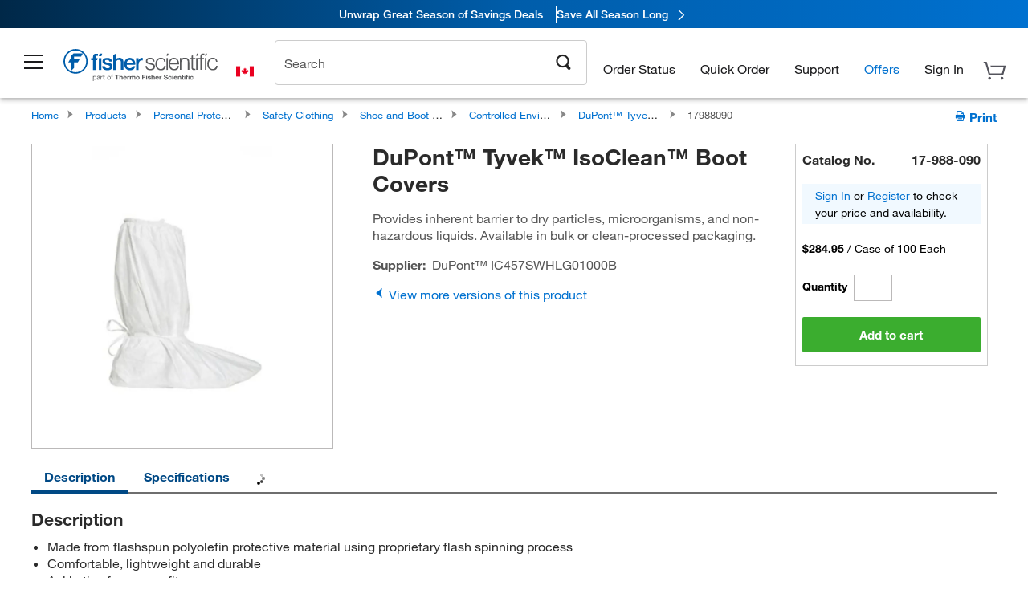

--- FILE ---
content_type: application/javascript; charset=utf-8
request_url: https://www.fishersci.ca/shop/products/assets/ItemDisplayScripts.js?v=2025.12.50-FS
body_size: 3386
content:
//# sourceMappingURL=ItemDisplayScripts.js.map
var process=process||{env:{NODE_ENV:"development"}},hotlistClickElement="",updateCartCommand="additemstocart",storeId="10652",addToCartprogramNames="",programNameFetched=!1;
$(window).resize(function(a){if(0<$(".hotlist-wrapper").length&&"object"===typeof hotlistClickElement){a=hotlistClickElement.attr("data-origin");var b=hotlistClickElement.position().top,c=hotlistClickElement.position().left;"undefined"!==typeof a&&"GuidedSelling"==a&&(b=hotlistClickElement.closest("#GuidedSellingContainer").position().top,c=hotlistClickElement.position().left-105);$(".hotlist-wrapper").css({top:b,left:c,margin:"0",position:"absolute"})}dev.log("Window resized for Hotlist - from ItemDisplayScripts.js")});
$("body").delegate("#SKUQty","keypress",function(a){13==a.keyCode&&(dev.log("Form submitted via enter key - from ItemDisplayScripts.js"),a.preventDefault(),a=$(this).closest("div").find('[data-pa-element="addToCartButton"]'),orderItemAddFormSubmit(a))});$("body").delegate('[data-pa-element="addToCartButton"]',"click",function(){dev.log("Add to Cart clicked - from ItemDisplayScripts.js");orderItemAddFormSubmit($(this))});
function orderItemAddFormSubmit(a){var b=a.attr("data-formname"),c=a.attr("data-catalogentryreferencenumber"),g=a.attr("data-catalogentryreferencenumber-aitem"),e=a.attr("data-field1"),h=a.attr("data-partnumber"),f=a.attr("data-count"),m=a.attr("data-noncompliant"),n=a.attr("data-crossitem"),d=a.attr("data-partpreferred");addToCart(b,c,g,e,h,f,m,n,d,a)}
$(document).on("click keypress",".promo-popup-container button",function(a){if("click"===a.type||"keypress"===a.type&&("Enter"===a.key||13===a.which)){a.preventDefault();dev.log("Add to Cart clicked - promo code button in ItemDisplayScripts.js");var b=$(this);a=(b.find("[data-promocode]").data("promocode")||"").toString();var c=b.find("[data-partnumber]").data("partnumber");b=b.closest(".kmd-card");b.find(".promo_cart_btn").hasClass("btn-sign-in")||(b.find(".promo_cart_spinner").removeClass("hide"),
b.find(".promo_cart_btn").addClass("hide"));dev.log("Extracted promo code: "+a+" for part number: "+c);b=1;if(c){var g=$('[data-pa-element="addToCartButton"][data-partnumber="'+c+'"]').first();var e=$('input[name="shoppingCartQty"][data-partnumber="'+c+'"]');e.length&&(b=e.val()||1,dev.log("Promo quantity found: "+b+" for part number: "+c));dev.log("Found cart button: "+g.length+" for part number: "+c)}g.length?(g.data("promo-code",a),g.data("promo-addtocart-from","Promotions"),g.data("promo-qty",
b),dev.log("Calling addToCart with promo code: "+a+" and quantity: "+b),orderItemAddFormSubmit(g)):dev.log("Error: Add to cart button not found for part number: "+c)}});$("body").on("click",'[data-pa-element="uom-radio"]',function(){var a=$(this),b=a.val();$(a).closest("ul").find('input[name="shoppingCartUnits"]').val(b);dev.log("Radio Buttons clicked - from ItemDisplayScripts.js")});function isArray(a){dev.log("isArray() called - from ItemDisplayScripts.js");return"object"==typeof a[0]?!0:!1}
function getParams(a){dev.log("getParams() called - from ItemDisplayScripts.js");var b=a.elements.length,c="";for(i=0;i<b;i++)c+=a.elements[i].name,c+="="+a.elements[i].value,i<b-1&&(c+="&");return c}
function addQtyErrorMsg(a,b,c){dev.log("addQtyErrorMsg() called  - from ItemDisplayScripts.js");if(a.siblings('[id^="qa_qty_error_"]').length)return!1;c=c||{};var g=(c=c.hasOwnProperty("showMessageInline")&&c.showMessageInline?!0:!1)?'<span class="font_icon icon_Warning_Triangle">&nbsp;</span>Enter a quantity':'<br><span class="font_icon icon_Warning_Triangle">&nbsp;</span>Enter a<br />quantity.',e="",h=a.prop("tagName"),f=new Date;f=$(document.createElement("span")).addClass("error").attr({id:"qa_qty_error_"+
f.getTime()});if("undefined"!==typeof a)switch(b){case "notNum":e='<span class="font_icon icon_Warning_Triangle">&nbsp;</span>Enter a number<br />';break;case "lessThanOne":case "nullNum":e=g}c?"INPUT"==h?$(a).after(f.html(e)):$(a).before(f.html(e)):$(a).after(f.html(e))}
function addToCart(a,b,c,g,e,h,f,m,n,d){dev.log("addToCart() called  - from ItemDisplayScripts.js");var p={};m&&(q=document.OrderItemAddForm.xrefItemType.value="To");switch($(d).parent()[0].tagName){case "DIV":var k=$(d).parent().parent();$(d).closest("div");p.showMessageInline=!0;break;default:k=$(d).closest("tbody,.accessories_carousel_list"),$(d).closest("tbody,.accessories_carousel_list")}b={fcItemParentId:"",fcshoppingCartCatNum:"",fcshoppingCartUnits:"",fcshoppingCartQty:"",fcused:"",fcProductId:"",
fcForm:"",message:"global.add_cart.errormsg.invalid_qty",productId:b,itemId:c,ids:c,errorProductId:b,catCode:r,highlightProductsItemsFlag:t,fromSearch:"1",langId:"-1",itemType:l,URL:u,addOne:"true",ignoreEmptyQty:"true",forceNoRims:"true",atPos:v,catalogId:w,fromECat:x,distype:y,nonCompliance:f,crossItem:m,xrefTimeStamp:z,xrefItemType:q,successCommand:A,addToCartFrom:B,promoCode:d.data("promo-code")||""};""==a&&(a="OrderItemAddForm");if("OrderItemAddForm"==a){a=$(d).data("promo-addtocart-from")||
"Item Detail";document.OrderItemAddForm.productId.value=c;document.OrderItemAddForm.addOne.value=!0;document.OrderItemAddForm.ignoreEmptyQty.value=!0;document.OrderItemAddForm.atPos.value=h;document.OrderItemAddForm.nonCompliance.value=f;document.OrderItemAddForm.crossItem.value=m;document.OrderItemAddForm.partNum.value=e;document.OrderItemAddForm.itemType.value="true"==n?"CROSSITEM"===m?"Preferred Item from Cross":"Preferred Item":"true"==f?"Non-Preferred Item":"Regular Item";"Promotions"===a&&(b.addToCartFrom=
"Promotions");"undefined"!==typeof d.attr("data-is-guided-selling")&&(b.addToCartFrom="Guided Selling - Item Page");var u,y;var l=document.OrderItemAddForm.itemType.value;var x,A,w,r,t,v,z,q=document.OrderItemAddForm.xrefItemType.value;b.xrefItemType=q;c="undefined"!==typeof $(d).closest("[data-track-sec]").attr("data-track-sec")?$(d).closest("[data-track-sec]").attr("data-track-sec"):"";programNameFetched||"PricingBox"!=c||(programNameFetched=!0,addToCartprogramNames=fishersci.components.Products.setGlyphPrograms());
b.itemType=l+" "+c+addToCartprogramNames;var B;h=$(k).find('[data-pa-element="qty-column"] input[name="shoppingCartQty"]');c=$(k).find('input[name="shoppingCartUnits"]').val();l=$(d).data("promo-qty")||$(k).find('[data-pa-element="qty-column"] input[name="shoppingCartQty"],core-textfield').val()||1;"undefined"!==typeof document.complianceForm&&(document.complianceForm.shoppingCartUnits.value=c,document.complianceForm.shoppingCartQty.value=l,document.complianceForm.timeadded.value=Date.now());$(k).find("span.error").remove();
(k=Common.validQty(l))&&"undefined"===typeof k[0]?"true"!=f||$.cookie("new_cart")?("Promotions"!==a&&($(d).removeClass("add-to-cart-main").addClass("add-to-cart-main-disabled"),f=$(document.createElement("img")).attr({src:imageRoot+"loader.gif","data-pa-element":"spinner"}).addClass("cart_spinner"),$(d).after(f),$(d).attr({"data-pa-element":"idle-button"})),fs_addItemToCart(updateCartCommand,storeId,"ajaxProductCart","ajaxProductCart",l,e,c,g,a,d,b),$(d).removeData("promo-code"),$(d).removeData("promo-addtocart-from"),
$(d).removeData("promo-qty")):"undefined"!==typeof document.complianceForm&&document.complianceForm.submit():addQtyErrorMsg(h,k[1],p)}else"undefined"!==typeof a&&(document.OrderRelatedItemAddForm.productId.value=c,document.OrderRelatedItemAddForm.addOne.value=!0,document.OrderRelatedItemAddForm.ignoreEmptyQty.value=!0,document.OrderRelatedItemAddForm.atPos.value=h,f=document.OrderRelatedItemAddForm.nonCompliance.value,h=$(d).closest("tbody,.accessories_carousel_list").find('[data-pa-element="qty-column"] input[name="shoppingCartQty"]'),
c=$(d).closest("tbody,.accessories_carousel_list").find('input[name="shoppingCartUnits"]').val(),l=$(d).closest("tbody,.accessories_carousel_list").find('[data-pa-element="qty-column"] input[name="shoppingCartQty"]').val(),$(h).next("span.error").remove(),(k=Common.validQty(l))&&"undefined"===typeof k[0]?"true"!=f||$.cookie("new_cart")?($(d).removeClass("add-to-cart-main").addClass("add-to-cart-main-disabled"),f=$(document.createElement("img")).attr({src:imageRoot+"loader.gif","data-pa-element":"spinner"}).addClass("cart_spinner"),
$(d).after(f),$(d).attr({"data-pa-element":"idle-button"}),fs_addItemToCart(updateCartCommand,storeId,"ajaxProductCart","ajaxProductCart",l,e,c,g,"Product View",d,b)):document.OrderRelatedItemAddForm.submit():addQtyErrorMsg(h,k[1],p))}
function addAllToCart(){dev.log("addAllToCart() called  - from ItemDisplayScripts.js");var a=0,b=!0,c="global.add_cart.errormsg.invalid_qty";if(isArray(document.OrderRelatedItemAddForm.shoppingCartQty))for(var g=document.OrderRelatedItemAddForm.shoppingCartQty.length,e=0;e<g;e++)if(0<document.OrderRelatedItemAddForm.shoppingCartQty[e].value&&!isNaN(document.OrderRelatedItemAddForm.shoppingCartQty[e].value)&&-1==document.OrderRelatedItemAddForm.shoppingCartQty[e].value.indexOf(".")){a=e;b=!1;break}else 0<
document.OrderRelatedItemAddForm.shoppingCartQty[e].value.length&&(c="global.add_cart.errormsg.invalid_qty");else 0<document.OrderRelatedItemAddForm.shoppingCartQty.value&&!isNaN(document.OrderRelatedItemAddForm.shoppingCartQty.value)&&-1==document.OrderRelatedItemAddForm.shoppingCartQty.value.indexOf(".")?b=!1:0<document.OrderRelatedItemAddForm.shoppingCartQty.value.length&&(c="global.add_cart.errormsg.invalid_qty");b?(document.ErrorForm.qtyError.value=c,document.ErrorForm.submit()):(isArray(document.OrderRelatedItemAddForm.ids)?
document.OrderRelatedItemAddForm.productId.value=document.OrderRelatedItemAddForm.ids[a].value:document.OrderRelatedItemAddForm.productId.value=document.OrderRelatedItemAddForm.ids.value,document.OrderRelatedItemAddForm.ignoreEmptyQty.value=!1,document.OrderRelatedItemAddForm.submit())}function goToLink(a,b){dev.log("goToLink() called  - from ItemDisplayScripts.js");document.DisplayForm.productId.value=a;document.DisplayForm.distype.value=b;document.DisplayForm.submit()}
function openWindowForMSDS(a){dev.log("openWindowForMSDS() called  - from ItemDisplayScripts.js");window.open(a,"WindowForMSDS","resizable=yes,scrollbars=yes,menubar=no,toolbar=yes,status=no,width=800,height=600,screenX=10,screenY=10,top=10,left=10")}function functionItemPage(){dev.log("functionItemPage() called  - from ItemDisplayScripts.js");document.itemItemForm.submit()}
function functionDetailsPage(){dev.log("functionDetailsPage() called  - from ItemDisplayScripts.js");document.itemDetailsForm.submit()}function functionImagesPage(){dev.log("functionImagesPage() called  - from ItemDisplayScripts.js");document.itemImagesForm&&document.itemImagesForm.submit()}function functionAccessoryPage(a){dev.log("functionAccessoryPage() called  - from ItemDisplayScripts.js");document.itemAccessoryForm.accessories.value=a;document.itemAccessoryForm.submit()}
function functionChemicalDetailsPage(){dev.log("functionAccessoryPage() called  - from ItemDisplayScripts.js");document.chemicalItemDetailsForm.submit()}function functionChemicalPropsPage(){dev.log("functionChemicalPropsPage() called  - from ItemDisplayScripts.js");document.chemicalItemPropsForm.submit()}function functionChemicalSafetyPage(){dev.log("functionChemicalSafetyPage() called  - from ItemDisplayScripts.js");document.chemicalItemSafetyForm.submit()}
function _TaxaNomyBreadCrumbHelper(a,b){dev.log("_TaxaNomyBreadCrumbHelper() called  - from ItemDisplayScripts.js");null!=b&&(document.browseTaxanomy.catalogCode.value=b);document.browseTaxanomy.displayflag.value=a;document.browseTaxanomy.submit()}
function _BreadCrumbHelper(a,b,c,g,e,h,f){dev.log("_BreadCrumbHelper() called  - from ItemDisplayScripts.js");""==b?(document.suppbrowse.catalogId.value=a,document.suppbrowse.brtype.value=c,document.suppbrowse.catalogCode.value=f,document.suppbrowse.catCode.value=f,document.suppbrowse.supplierId.value=g,document.suppbrowse.agilitySupplierName.value=e,document.suppbrowse.submit()):(document.browse.categoryId.value=b,document.browse.catalogId.value=a,document.browse.browseHierarchy.value=h,document.browse.catalogCode.value=
f,document.browse.catCode.value=f,document.browse.brtype.value=c,document.browse.supplierId.value=g,document.browse.agilitySupplierName.value=e,document.browse.submit())}function coupon(a,b){dev.log("coupon() called  - from ItemDisplayScripts.js");document.coupon.productId.value=b;document.coupon.submit()}function _SupplierBreadCrumbHelper(a,b){dev.log("_SupplierBreadCrumbHelper() called  - from ItemDisplayScripts.js");document.supplier.supplierName.value=b;document.supplier.submit()}
function submitForms(a,b,c){dev.log("submitForms() called  - from ItemDisplayScripts.js");"ItemImagesView"==a&&(document.ItemImageForm.distype.value=b,document.ItemImageForm.submit())};

--- FILE ---
content_type: image/svg+xml
request_url: https://www.fishersci.ca/global-ui/resources/images/flags/ca.svg
body_size: 436
content:
<svg width="24" height="24" viewBox="0 0 24 24" fill="none" xmlns="http://www.w3.org/2000/svg">
<path d="M1 5.58105H6.17917V18.419H1V5.58105Z" fill="#EA0020"/>
<path d="M17.8346 5.58105H23V18.419H17.8346V5.58105Z" fill="#EA0020"/>
<path d="M6.17917 5.58105H17.8346V18.419H6.17917V5.58105Z" fill="white"/>
<path d="M12 7.24939L11.2483 8.7298C11.1658 8.88105 10.9963 8.88105 10.8313 8.79855L10.2904 8.49147L10.6892 10.7831C10.79 11.2002 10.5104 11.2002 10.3729 11.0352L9.41042 9.90772L9.25 10.444C9.22726 10.5384 9.13478 10.5987 9.03917 10.5815L7.82917 10.3294L8.15 11.5256C8.21417 11.8052 8.27375 11.9152 8.07667 11.984L7.61833 12.1902L9.73583 13.9731C9.82328 14.0491 9.8605 14.1679 9.83208 14.2802L9.65333 14.8898L11.725 14.6561C11.7938 14.6561 11.8946 14.6973 11.8946 14.7798L11.8075 17.0715H12.1558L12.1146 14.7798C12.1146 14.7111 12.2017 14.6561 12.2704 14.6561L14.3558 14.8898L14.1725 14.2894C14.1465 14.1797 14.1775 14.0642 14.255 13.9823L16.3725 12.1994L15.9142 11.9931C15.7354 11.9198 15.7767 11.8098 15.85 11.5348L16.1983 10.3386L14.9563 10.5906C14.9105 10.6014 14.8624 10.5927 14.8233 10.5667C14.7842 10.5406 14.7576 10.4995 14.75 10.4531L14.5942 9.89397L13.6225 11.0215C13.4804 11.1865 13.2008 11.1865 13.2879 10.7694L13.7188 8.47772L13.1687 8.78939C13.0129 8.87189 12.8479 8.87189 12.7654 8.72064L12 7.24939Z" fill="#EA0020"/>
</svg>
